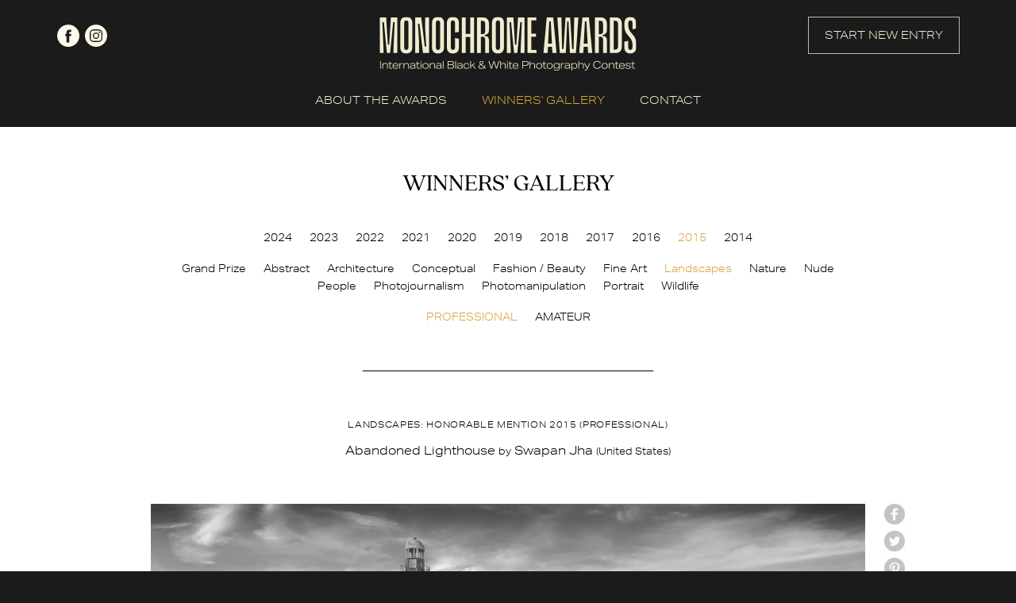

--- FILE ---
content_type: text/html; charset=UTF-8
request_url: https://monoawards.com/winners-gallery/monochrome-awards-2015/professional/landscapes/hm/1921
body_size: 4891
content:
<!DOCTYPE html PUBLIC "-//W3C//DTD XHTML 1.0 Transitional//EN"
    "http://www.w3.org/TR/xhtml1/DTD/xhtml1-transitional.dtd">
<html xmlns="http://www.w3.org/1999/xhtml" xml:lang="en" lang="en">
<head>
    <meta http-equiv="Content-Type" content="text/html; charset=utf-8"/>
    <meta name="language" content="en"/>
    <meta name="viewport" content="width=device-width, initial-scale=1.0">
    <link rel="apple-touch-icon" sizes="57x57" href="/apple-icon-57x57.png">
    <link rel="apple-touch-icon" sizes="60x60" href="/apple-icon-60x60.png">
    <link rel="apple-touch-icon" sizes="72x72" href="/apple-icon-72x72.png">
    <link rel="apple-touch-icon" sizes="76x76" href="/apple-icon-76x76.png">
    <link rel="apple-touch-icon" sizes="114x114" href="/apple-icon-114x114.png">
    <link rel="apple-touch-icon" sizes="120x120" href="/apple-icon-120x120.png">
    <link rel="apple-touch-icon" sizes="144x144" href="/apple-icon-144x144.png">
    <link rel="apple-touch-icon" sizes="152x152" href="/apple-icon-152x152.png">
    <link rel="apple-touch-icon" sizes="180x180" href="/apple-icon-180x180.png">
    <link rel="icon" type="image/png" sizes="192x192"  href="/android-icon-192x192.png">
    <link rel="icon" type="image/png" sizes="32x32" href="/favicon-32x32.png">
    <link rel="icon" type="image/png" sizes="96x96" href="/favicon-96x96.png">
    <link rel="icon" type="image/png" sizes="16x16" href="/favicon-16x16.png">
    <link rel="manifest" href="/manifest.json">
    <meta name="msapplication-TileColor" content="#ffffff">
    <meta name="msapplication-TileImage" content="/ms-icon-144x144.png">
    <meta name="theme-color" content="#ffffff">
    <link rel="stylesheet" type="text/css" href="/css2/main.css?v=1"/>
    <link rel="stylesheet" type="text/css" href="/css2/hamburger.css"/>
    <link rel="stylesheet" type="text/css" href="/webfonts/quincy-cf.css"/>
    <link rel="stylesheet" href="https://use.typekit.net/usb4khk.css">
        <link rel="stylesheet" type="text/css" href="/css/magnific-popup.css" />
<script type="text/javascript" src="/assets/c0ae2968/jquery.min.js"></script>
<script type="text/javascript" src="/assets/c0ae2968/jquery.yiiactiveform.js"></script>
<title>Monochrome Photography Awards - International Black and White Photography Contest - Show WinnersGallery</title>
                <meta property="og:image" content="https://monoawards.com/upload/images/1448553441gys_nabandonedlhc_swapanjha.jpg"/>            <meta property="og:title" content="Landscapes: Honorable Mention  - Swapan Jha (United States)"/>            <meta property="og:description" content="Sunset at the abandoned lighthouse in Cancun, Mexico. The boat made an interesting foreground for this lighthouse with an amazing sunset and clouds in the background."/>            <meta property="og:url" content="https://monoawards.com/winners-gallery/monochrome-awards-2015/professional/landscapes/hm/1921/"/>    <meta property="fb:app_id" content="1561056337469246"/>
    <script async src="https://www.googletagmanager.com/gtag/js?id=UA-116072187-1"></script>
    <script>
        window.dataLayer = window.dataLayer || [];
        function gtag() {
            dataLayer.push(arguments);
        }
        gtag('js', new Date());

        gtag('config', 'UA-116072187-1');
    </script>
    <!-- Facebook Pixel Code -->
    <script>
        !function(f,b,e,v,n,t,s)
        {if(f.fbq)return;n=f.fbq=function(){n.callMethod?
            n.callMethod.apply(n,arguments):n.queue.push(arguments)};
            if(!f._fbq)f._fbq=n;n.push=n;n.loaded=!0;n.version='2.0';
            n.queue=[];t=b.createElement(e);t.async=!0;
            t.src=v;s=b.getElementsByTagName(e)[0];
            s.parentNode.insertBefore(t,s)}(window,document,'script',
                'https://connect.facebook.net/en_US/fbevents.js');
        fbq('init', '1199123753808538');
        fbq('track', 'PageView');
    </script>
    <noscript>
        <img height="1" width="1"
             src="https://www.facebook.com/tr?id=1199123753808538&ev=PageView
&noscript=1"/>
    </noscript>
    <!-- End Facebook Pixel Code -->
</head>
<body class="gallery">
<script>
    window.fbAsyncInit = function() {
        FB.init({
            appId      : '1561056337469246',
            xfbml      : true,
            version    : 'v2.2'
        });
    };

    (function(d, s, id){
        var js, fjs = d.getElementsByTagName(s)[0];
        if (d.getElementById(id)) {return;}
        js = d.createElement(s); js.id = id;
        js.src = "//connect.facebook.net/en_US/sdk.js";
        fjs.parentNode.insertBefore(js, fjs);
    }(document, 'script', 'facebook-jssdk'));
</script>
<div id="top" class="container">
    <div class="header page">
        <div id="top-logo">
            <a href="/">
                <img src="/img2/logo.png" srcset="/img2/logo-retina.png 2x" alt="logo">
            </a>
        </div>
        <div class="social">
            <a href="https://www.facebook.com/monoawards/" class="facebook" target="_blank" rel="nofollow">facebook</a>
            <a href="https://www.instagram.com/monoawards/" class="instagram" target="_blank" rel="nofollow">instagram</a>
        </div>
        <div class="start-new-entry-button">
            <a href="/auth/login" class="button">START NEW ENTRY</a>
        </div>
    </div>
</div>
<div id="menu-wrapper" class="container">
    <div class="mobile-menu">
        <div class="hamburger hamburger--collapse">
        <span class="hamburger-box">
            <span class="hamburger-inner"></span>
        </span>
        </div>
    </div>
    <div id="menu" class="page">
        <ul class="main">
            <li><a href="/page/about-awards/" data-target="about-awards" >ABOUT THE AWARDS</a></li>
            <li class="submenu" data-parent="about-awards">
                <ul>
                    <li><a href="/page/about-awards/" class="desktop-only">ABOUT THE AWARDS</a></li>
                    <li><a  href="/page/how-to-enter/">HOW TO ENTER</a></li>
                    <li><a  href="/page/categories/">CATEGORIES & PRIZES</a></li>
                    <li><a  href="/page/entry-fees/">ENTRY FEES & DEADLINES</a></li>
                    <li><a  href="/page/jury/">JURY</a></li>
                    <li><a  href="/page/book/">BOOK</a></li>
                    <li><a  href="/page/faq/">FAQ</a></li>
                    <li><a  href="/page/terms-conditions/">TERMS & CONDITIONS</a></li>
                </ul>
            </li>
            <li class="winners-li"><a href="/winners-gallery" class="active">WINNERS' GALLERY</a></li>
            <li><a href="/contact" >CONTACT</a></li>
            <li class="start-new-entry-button"><a href="/auth/login" class="button">START NEW ENTRY</a></li>
            <li class="mobile-only">
                <div class="social">
                    <a href="https://www.facebook.com/monoawards/" class="facebook" target="_blank" rel="nofollow">facebook</a>
                    <a href="https://www.instagram.com/monoawards/" class="instagram" target="_blank" rel="nofollow">instagram</a>
                </div>
            </li>
        </ul>
        <div style="clear: both;"></div>
    </div>
</div>
<div id="gallery" class="container">
    <div class="page details-page">
        <div class="title quincycf-regular">WINNERS’ GALLERY</div>
<div style="width: 100%; float: left; text-align: center;">
    <ul id="contest-gallery-menu">
                            <li><a href="/winners-gallery/monochrome-awards-2024/grand-prize/">2024</a></li>
                    <li><a href="/winners-gallery/monochrome-awards-2023/grand-prize/">2023</a></li>
                    <li><a href="/winners-gallery/monochrome-awards-2022/grand-prize/">2022</a></li>
                    <li><a href="/winners-gallery/monochrome-awards-2021/grand-prize/">2021</a></li>
                    <li><a href="/winners-gallery/monochrome-awards-2020/grand-prize/">2020</a></li>
                    <li><a href="/winners-gallery/monochrome-awards-2019/grand-prize/">2019</a></li>
                    <li><a href="/winners-gallery/monochrome-awards-2018/grand-prize/">2018</a></li>
                    <li><a href="/winners-gallery/monochrome-awards-2017/grand-prize/">2017</a></li>
                    <li><a href="/winners-gallery/monochrome-awards-2016/grand-prize/">2016</a></li>
                    <li><a href="/winners-gallery/monochrome-awards-2015/grand-prize/" class="active">2015</a></li>
                    <li><a href="/winners-gallery/monochrome-awards-2014/grand-prize/">2014</a></li>
            </ul>
</div>
<div style="width: 100%; float: left; text-align: center;" class="gallery-sub-menu-top-margin">
    <ul id="category-gallery-menu">
        <li><a href="/winners-gallery/monochrome-awards-2015/grand-prize/">Grand Prize</a></li>
                                        <li><a href="/winners-gallery/monochrome-awards-2015/professional/abstract">Abstract</a></li>
                                <li><a href="/winners-gallery/monochrome-awards-2015/professional/architecture">Architecture</a></li>
                                <li><a href="/winners-gallery/monochrome-awards-2015/professional/conceptual">Conceptual</a></li>
                                <li><a href="/winners-gallery/monochrome-awards-2015/professional/fashion-beauty">Fashion / Beauty</a></li>
                                <li><a href="/winners-gallery/monochrome-awards-2015/professional/fine-art">Fine Art</a></li>
                                <li><a href="/winners-gallery/monochrome-awards-2015/professional/landscapes" class="active">Landscapes</a></li>
                                <li><a href="/winners-gallery/monochrome-awards-2015/professional/nature">Nature</a></li>
                                <li><a href="/winners-gallery/monochrome-awards-2015/professional/nude">Nude</a></li>
                                <li><a href="/winners-gallery/monochrome-awards-2015/professional/people">People</a></li>
                                <li><a href="/winners-gallery/monochrome-awards-2015/professional/photojournalism">Photojournalism</a></li>
                                <li><a href="/winners-gallery/monochrome-awards-2015/professional/photomanipulation">Photomanipulation</a></li>
                                <li><a href="/winners-gallery/monochrome-awards-2015/professional/portrait">Portrait</a></li>
                                <li><a href="/winners-gallery/monochrome-awards-2015/professional/wildlife">Wildlife</a></li>
            </ul>
</div>
<div style="width: 100%; float: left; text-align: center;" class="gallery-sub-menu-top-margin">
            <ul id="levels-gallery-menu">
            <li><a href="/winners-gallery/monochrome-awards-2015/professional/landscapes"class="active">PROFESSIONAL</a></li>
                            <li><a href="/winners-gallery/monochrome-awards-2015/amateur/landscapes">AMATEUR</a></li>
                    </ul>
        <div class="separator">
        <div class="border"></div>
    </div>
</div>        <div id="firstPhoto">
            <div class="item" style="margin: 0; padding: 0; width: 100%;">
                <div class="award-title">
                    Landscapes: Honorable Mention 2015 (professional)
                </div>
                <div class="entry-title">
                                        Abandoned Lighthouse <small>by</small> Swapan Jha <small>(United States)</small>                </div><br/>
                <div class="img-wrapper">
                    <img class="resized main-img" src="/upload/images/1448553441gys_nabandonedlhc_swapanjha.jpg" style="max-width: 100%; max-height: none;" alt="Abandoned Lighthouse" />
                    <div id="social-buttons">
    <a onclick="window.open(this.href, 'Facebook', 'toolbar=no, width=700, height=500');return false;" href="http://www.facebook.com/sharer.php?u=https://monoawards.com/winners-gallery/monochrome-awards-2015/professional/landscapes/hm/1921/" class="user-button facebook radius2">facebook</a>
    <a onclick="window.open(this.href, 'Twitter', 'toolbar=no, width=700, height=500');return false;" href="http://twitter.com/share?url=https%3A%2F%2Fmonoawards.com%2Fwinners-gallery%2Fmonochrome-awards-2015%2Fprofessional%2Flandscapes%2Fhm%2F1921%2F&text=Monochrome share" class="user-button twitter radius2">twitter</a>
    <a onclick="window.open(this.href, 'Pinterest', 'toolbar=no, width=700, height=500');return false;" href="http://pinterest.com/pin/create/button/?url=https%3A%2F%2Fmonoawards.com%2Fwinners-gallery%2Fmonochrome-awards-2015%2Fprofessional%2Flandscapes%2Fhm%2F1921%2F&media=&description=Monochrome share" class="user-button pinterest radius2">Pinterest</a>
    <a href="mailto:?Subject=Monochrome share&Body=I%20saw%20this%20and%20thought%20of%20you!%20 https%3A%2F%2Fmonoawards.com%2Fwinners-gallery%2Fmonochrome-awards-2015%2Fprofessional%2Flandscapes%2Fhm%2F1921%2F" class="user-button mail radius2">mail</a>
</div>                </div><br/>
                <div class="desc">
                                            <span class="section-title">ENTRY DESCRIPTION</span><br/>
                        Sunset at the abandoned lighthouse in Cancun, Mexico. The boat made an interesting foreground for this lighthouse with an amazing sunset and clouds in the background.<br/><br/>
                                                                <span class="section-title">AUTHOR</span><br/>
                        Swapan Jha is an avid photographer with a passion for capturing great moments on his camera. While growing up in Asia and then traveling extensively in Europe and North America, He has captured beautiful landscape, seascape and cityscape images. His work has been published on Yahoo Travel, San Francisco Chronicle (sfgate.com), Forbes.com, CNBC.com and other publications and websites. Several of his photos have been selected as "Photo of the week" or "Photo of the Day" by Yahoo Travel. Some of his Boston photos are available for sale (postcard, panorama magnet) at the "Revolutionary Boston" Museum store in Boston.<br/><br/>
                                        <a href="javascript:history.back(-1);" class="back">back to gallery</a>
                </div>
            </div>
        </div>
    </div>
</div>
<div id="zoom-image">
    <div class="zoom-top">
        <div class="zoom-close"><a href="#">Close</a></div>
    </div>
    <div id="zoom-main-container">
        <img alt="Abandoned Lighthouse" src="/upload/images/1448553441gys_nabandonedlhc_swapanjha.jpg" data-zoom-id="1" style="max-width: 100%; max-height: 100%; position: relative; top: 50%; transform: translateY(-50%);" />
    </div>

</div>
<script type="text/javascript">
    $(document).ready(function() {
        $('.images').magnificPopup({
            delegate: 'a',
            type: 'image',
            tLoading: 'Loading image #%curr%...',
            mainClass: 'mfp-img-mobile',
            gallery: {
                enabled: true,
                navigateByImgClick: true,
                preload: [0,1] // Will preload 0 - before current, and 1 after the current image
            },
            image: {
                tError: '<a href="%url%">The image #%curr%</a> could not be loaded.'
            }
        });
    });
</script><div class="container" id="footer">
    <div class="page">
        <div class="top-footer">
            <div id="footer-logo">
                <img src="/img2/logo-footer.png" srcset="/img2/logo-footer-retina.png 2x" alt="logo">
            </div>
            <div id="footer-menu">
                <ul>
                    <li><a href="/page/about-awards/">ABOUT THE AWARDS</a></li>
                    <li><a href="/page/how-to-enter/">HOW TO ENTER</a></li>
                    <li><a href="/page/categories/">CATEGORIES & PRIZES</a></li>
                    <li><a href="/page/entry-fees/">ENTRY FEES & DEADLINES</a></li>
                    <li><a href="/page/jury/">JURY</a></li>
                    <li><a href="/page/book/">BOOK</a></li>
                    <li><a href="/page/faq/">FAQ</a></li>
                    <li><a href="/page/terms-conditions/">TERMS & CONDITIONS</a></li>
                    <li><a href="/winners-gallery">WINNERS' GALLERY</a></li>
                    <li><a href="/contact">CONTACT</a></li>
                </ul>
            </div>
            <div class="mobile-footer-social mobile-only">
                <div class="social">
                    <a href="https://www.facebook.com/monoawards/" class="facebook" target="_blank" rel="nofollow">facebook</a>
                    <a href="https://www.instagram.com/monoawards/" class="instagram" target="_blank" rel="nofollow">instagram</a>
                </div>
                <div class="separator">
                    <div class="border"></div>
                </div>
            </div>
            <div class="newsletter">
                <h2 class="quincycf-regular">JOIN OUR MAILING LIST</h2>
            <span>
                Be up-to-date with call for entries,<br>
                deadlines and other news.
            </span>

                <form id="newsletter-form" action="/winners-gallery/monochrome-awards-2015/professional/landscapes/hm/1921" method="post">                <div style="width: 100%;">
                    <input placeholder="your e-mail..." class="radius3" name="Newsletter[email]" id="Newsletter_email" type="email" />                    <input class="hidden mail" type="text" name="Newsletter[mail]" value="" autocomplete="off">
                    <input class="hidden" type="text" name="Newsletter[name]" value="" autocomplete="off">
                    <input class="hidden" type="text" name="Newsletter[surname]" value="10"  autocomplete="off">
                    <input class="hidden" type="text" name="Newsletter[country]" value="2092"  autocomplete="off">
                    <input type="hidden" name="Newsletter[time]" value="1765679032">
                    <input class="radius3 google-font" type="submit" name="yt0" value="JOIN NOW" />                </div>
                <div class="errorMessage" id="Newsletter_email_em_" style="display:none"></div>                </form>            </div>
        </div>
        <div class="footer-bottom">
            <div class="separator desktop-only">
                <div class="border"></div>
            </div>
            <div class="social desktop-only">
                <a href="https://www.facebook.com/monoawards/" class="facebook" target="_blank" rel="nofollow">facebook</a>
                <a href="https://www.instagram.com/monoawards/" class="instagram" target="_blank" rel="nofollow">instagram</a>
            </div>
            <div class="copy">
                © 2014 - 2025 Monochrome Photography Awards
            </div>
        </div>
    </div>
</div>
<script type="text/javascript" src="/js2/menu.js"></script>
<script>(function (d, s, id) {
        var js, fjs = d.getElementsByTagName(s)[0];
        if (d.getElementById(id)) return;
        js = d.createElement(s);
        js.id = id;
        js.src = "//connect.facebook.net/en_GB/all.js#xfbml=1&appId=144839488925252";
        fjs.parentNode.insertBefore(js, fjs);
    }(document, 'script', 'facebook-jssdk'));</script>
<script type="text/javascript" src="/js/jquery.magnific-popup.js"></script>
<script type="text/javascript" src="/js/img-copy.js"></script>
<script type="text/javascript" src="/js/detailGalleryZoom.js"></script>
<script type="text/javascript" src="/js2/parallax.min.js"></script>
<script type="text/javascript" src="/js2/newsletter.js"></script>
<script type="text/javascript" src="/assets/b05c90f0/javascripts/flashMessages.js"></script>
<script type="text/javascript">
/*<![CDATA[*/
jQuery(function($) {
jQuery('#newsletter-form').yiiactiveform({'attributes':[{'id':'Newsletter_email','inputID':'Newsletter_email','errorID':'Newsletter_email_em_','model':'Newsletter','name':'email','enableAjaxValidation':true}]});
});
/*]]>*/
</script>
</body>
</html>


--- FILE ---
content_type: text/css
request_url: https://monoawards.com/css2/main.css?v=1
body_size: 5276
content:
body { background: #1b1b1b; font-family: aktiv-grotesk-extended, sans-serif; font-weight: 300; font-style: normal; font-size: 16px; color: #f2ebd1; margin: 0; padding: 0; }

.aktiv-grotesk-ex-regular { font-family: aktiv-grotesk-extended, sans-serif; font-weight: 400; font-style: normal; }
.quincycf-regular { font-family: QuincyCF-Regular, sans-serif; }
.container { width: 100%; float: left; margin: 0 auto; }
.page { width: 100%; max-width: 1137px; margin: 0 auto; padding: 0 5px; box-sizing: border-box; }
.content-page { max-width: 810px; text-align: center; }
.content-page-945 { max-width: 955px; text-align: center; }
.content-page-795 { max-width: 805px; text-align: center; }
.content-page-965 { max-width: 975px; text-align: center; }
.image-page { text-align: center; }
.button { height: 47px; line-height: 45px; box-sizing: border-box; border: 1px solid #bfbaa6; font-size: 14px; color: #f2ebd1; padding: 0 20px; display: block;text-decoration: none; }
.button:hover { color: #000000; background: #d7a63d; border: 1px solid #d7a63d; }
img { max-width: 100%; }

input, textarea {  border-radius: 0; -webkit-appearance: none; }

.info { width: 400px; max-width: 96%; position: fixed; top: 2%; right:0; left: 0; margin: auto; z-index: 400; }
.info .error, .info .success { padding: 15px; font-weight: bold; margin-bottom: 10px; }
.info .error { background: #ffb0b0; border: 1px solid #ff2323; color: #ff2323; }
.info .success { background: #88e493; border: 1px solid green; color: green; }
input.hidden { display: none !important; }
.errorMessage { color: #ff2323; font-size: 12px; display: inline-block; width: 100%; margin-top: 5px; }

#top-logo { width: 100%; float: left; text-align: center; }
#top .header { position: relative; margin-top: 20px; }
#top .header .social { position: absolute; top: 11px; left: 0; }
#top .header .social a { width: 28px; height: 28px; display: block; float: left; text-indent: -9999px; margin-right: 7px; }
#menu .social { word-spacing: 5px; }
#menu .social a { width: 28px; height: 28px; display: inline-block; text-indent: -9999px; }
#top .header .social a.facebook, #menu .social a.facebook { background: url('../img2/facebook.svg'); }
#top .header .social a.facebook:hover, #menu .social a.facebook:hover { background: url('../img2/facebook-active.svg'); }
#top .header .social a.instagram, #menu .social a.instagram { background: url('../img2/instagram.svg'); }
#top .header .social a.instagram:hover, #menu .social a.instagram:hover { background: url('../img2/instagram-active.svg'); }
/*#top .header .social a:hover, #menu .social a:hover { background-position: 0 -28px; }*/
#top .header .start-new-entry-button { position: absolute; top: 1px; right: 0; }

#menu-wrapper { position: relative; }
#menu ul.main { padding: 0 0 25px 0; margin: 28px 0 50px; list-style: none; font-size: 14px; word-spacing: 40px; text-align: center; width: 100%; float: left; border-bottom: 1px solid #f2ebd1; }
body.gallery #menu ul.main { margin-bottom: 0; border-bottom: none; }
#menu li { margin: 0; padding: 0; display: inline; word-spacing: normal; }
#menu li a { text-decoration: none; color: #f2ebd1; }
#menu li a:hover, #menu li a.active { color: #d7a63d; }
#menu li.submenu { display: none; }

#menu li.submenu.active { display: block; position: absolute; top: 120px; left: 0; right: 0; width: 100%; background: #1b1b1b; z-index: 999; }
body.gallery #menu li.submenu.active { top: 70px; }
#menu li.submenu.active ul { list-style: none; font-size: 14px; word-spacing: 40px; text-align: center; width: 100%; float: left; margin: 0 0 35px 0; padding: 0; }
#menu li.submenu.active li { width: 100%; float: left; text-align: center; margin: 0 0 17px 0; padding: 0; }

#menu ul.main.no-margin { margin-bottom: 0; border-bottom: none; }
#menu ul.main.no-margin li.submenu.active { top: 70px; }

.mobile-menu { width: 100%; float: left; text-align: center; display: none; }
.mobile-menu .hamburger { display: inline-block; }

#menu .start-new-entry-button { display: none; }

#slider { height: 492px; position: relative; }
#slider .popup-wrapper { position: absolute; width: 100%; height: 100%; display: flex; align-items: center; color: #ffffff; box-sizing: border-box; padding: 0 5px; }
#slider .popup-wrapper .popup { flex: 1; text-align: center; color: #010101; }
#slider .popup-wrapper .popup .content { max-width: 100%; display: inline-block; margin: 0 auto; background: #fffae8; padding: 80px 100px 60px; line-height: 43px; position: relative; box-sizing: border-box; z-index: 50; }
#slider .popup-wrapper .popup .content a { color: #010101; text-decoration: none; }
#slider .popup-wrapper .popup .content a:hover { color: #d7a63d; }
#slider .popup-wrapper .popup div.text { font-size: 30px; text-transform: uppercase; }
#slider a.close { position: absolute; top: 15px; right: 14px; background: url('../img2/close.png'); width: 20px; height: 20px; display: block; text-indent: -9999px; }

#register-login-wrapper { background: #d7a63d; border-bottom: 1px solid #b18a36; }
#register-login-wrapper .item { width: 50%; float: left; box-sizing: border-box; text-align: center; color: #010101; padding: 50px 5px; }
#register-login-wrapper .item span.line1 { font-size: 30px; }
#register-login-wrapper .item span.line2 { font-size: 30px; }
#register-login-wrapper .item a.button { display: inline-block; color: #000000; border: 1px solid #8c6e2f; margin-top: 27px; }
#register-login-wrapper .item a.button:hover { color: #ffffff; background: #1b1b1b; border: 1px solid #1b1b1b; }

#register-login-wrapper .separator { width: 100%; float: left; margin-top: 30px; text-align: center; margin-bottom: 20px; display: none; }
#register-login-wrapper .separator .border { width: 100%; max-width: 100px; height: 1px; background: #000000; display: inline-block; }

.content-page { line-height: 30px; font-size: 18px; }
.content-page h1, .content-page h2, #contact-page h1, #gallery h1, #gallery div.title { line-height: 43px; font-size: 30px; text-transform: uppercase; font-weight: 400; margin-top: 50px; margin-bottom: 70px; width: 100%; float: left; padding: 0; }
.content-page h1 span.color { color: #d7a63d; }
.content-page .separator { width: 100%; float: left; margin-top: 70px; text-align: center; margin-bottom: 20px; }
.content-page .separator .border { width: 100%; max-width: 366px; height: 1px; background: #f2ebd1; display: inline-block; }
.content-page a.about-prizes { font-size: 14px; text-transform: uppercase; color: inherit; text-decoration: none; }
.content-page a.about-prizes:hover { color: #d7a63d; }

#winner { background: #2d2d2d; }
#winner .image-wrapper { display: inline-block; padding-bottom: 40px; border-bottom: 1px solid #fffae8; }
#winner .image-wrapper img { max-width: 800px; max-height: 800px; width: auto; height: auto; }
#winner h2 { margin: 60px 0; }

#image-title { padding-top: 30px; margin-bottom: 40px; font-size: 14px; }
#image-title .name { font-size: 22px; display: inline-block; margin-bottom: 20px; }

#about-us { padding-bottom: 60px; }
#about-us h2 { margin: 70px 0 60px 0; }

#winner-example { height: 390px; position: relative; }
#winner-example .author { position: absolute; bottom: 10px; right: 40px; font-size: 12px; }

#footer { padding: 60px 0 34px 0; background: #2d2d2d; }
#footer .top-footer { display: flex; align-items: flex-start; }
#footer-logo { width: 290px; flex: 0 0 290px; }
#footer-menu { flex: 1; overflow: hidden; text-align: center; }
#footer-menu ul { margin: 0; padding: 0; list-style: none; display: inline-block; text-align: left; }
#footer-menu ul li { width: 100%; }
#footer-menu ul li a { color: inherit; text-decoration: none; font-size: 12px; line-height: 24px; }
#footer-menu ul li a:hover { color: #d7a63d; }
#footer .newsletter { width: 460px; flex: 0 0 460px; }
#footer .newsletter h2 { font-size: 30px; text-transform: uppercase; font-weight: 400; margin-top: -5px; margin-bottom: 15px; width: 100%; float: left; padding: 0; }
#footer .newsletter span { font-size: 14px; line-height: 24px; }
#footer .newsletter form { width: 100%; float: left; margin: 30px 0; }
#footer .newsletter form input[type=email] { width: 317px; height: 47px; background: none; border: 1px solid #969284; float: left; box-sizing: border-box; font-size: 14px; color: #f2ebd1; font-family: aktiv-grotesk-extended, sans-serif; padding-left: 15px; padding-right: 15px; }
#footer .newsletter form input[type=submit] { width: 141px; height: 47px; background: none; border: 1px solid #969284; float: left; box-sizing: border-box; font-size: 14px; color: #f2ebd1; font-family: aktiv-grotesk-extended, sans-serif; text-align: center; border-left: none; }
#footer .newsletter form input[type=submit]:hover { color: #000000; background: #d7a63d; border-color: #d7a63d; cursor: pointer; }
#footer .separator { width: 100%; float: left; margin-top: 60px; text-align: center; margin-bottom: 30px; }
#footer .separator .border { width: 100%; height: 1px; background: #f2ebd1; display: inline-block; }
#footer .social { float: left; }
#footer .social a { width: 28px; height: 28px; display: block; float: left; text-indent: -9999px; margin-right: 7px; }
#footer .social a.facebook { background: url('../img2/facebook.svg'); }
#footer .social a.facebook:hover { background: url('../img2/facebook-active.svg'); }
#footer .social a.instagram { background: url('../img2/instagram.svg'); }
#footer .social a.instagram:hover { background: url('../img2/instagram-active.svg'); }
#footer .copy { float: right; font-size: 12px; }

.scroller { min-width: 320px; position: relative; width: 100%; height: 492px; margin: 0 auto; float: left; }
.scroller .innerScrollArea { overflow: hidden; position: absolute; left: 0; right: 0; top: 0; bottom: 0; }
.scroller ul { padding: 0; margin: 0; position: relative; }
.scroller li { padding: 0; margin: 0; list-style-type: none; position: absolute; }

#info-page-banner { background: #d7a63d; padding: 45px 0 35px 0; text-align: center; }
#info-page-banner span { font-size: 30px; color: #010101; line-height: 43px; }
#info-page-banner a.button { color: #000000; border-color: #000000; display: inline-block; }
#info-page-banner a.button:hover { color: #ffffff; background: #1b1b1b; border: 1px solid #1b1b1b; }

#page-top-banner { height: 339px; position: relative; }
#page-top-banner .author { position: absolute; bottom: 10px; right: 40px; font-size: 12px; color: #1b1b1b; }
#page-top-banner .author.white { color: #f1ebcf; }

#info-page-content { line-height: 30px; font-size: 18px; text-align: center; padding-bottom: 90px; }
#info-page-content h1 { font-size: 30px; font-weight: 400; margin-top: 64px; margin-bottom: 50px; }
#info-page-content h2 { font-size: 18px; font-weight: 300; color: #d7a63d; margin: 65px 0 40px; }
#info-page-content h2.margin-40-40 { font-size: 18px; font-weight: 300; color: #d7a63d; margin: 40px 0 40px; }
#info-page-content h2.quincycf-regular { font-size: 30px; font-weight: 400; margin-top: 64px; margin-bottom: 50px; color: inherit; }
#info-page-content h2.no-color { color: #f2ebd1; }
#info-page-content .item { width: 100%; float: left; }
#info-page-content a { color: inherit; font-size: 14px; text-decoration: none; }
#info-page-content a.standard { color: #d7a63d; font-size: inherit; text-decoration: none; }
#info-page-content a:hover { text-decoration: underline; }
#info-page-content img { margin-top: 48px; margin-bottom: 30px; max-width: 100%; }
#info-page-content span.color { color: #d7a63d; }
#info-page-content .example-winner { width: 100%; position: relative; float: left; margin-top: 80px; }
#info-page-content .example-winner img { max-width: 100%; display: inline-block; margin: 0; }
#info-page-content .example-winner .author { position: absolute; bottom: 10px; right: 40px; font-size: 12px; color: #1b1b1b; }
#info-page-content .example-winner .author.white { color: #f1ebcf; }
#info-page-content .juror-listing { width: 100%; text-align: center; word-spacing: 60px; float: left; margin-top: 50px; }
#info-page-content .juror-listing .juror { width: 270px; display: inline-block; word-spacing: normal; vertical-align: top; }
#info-page-content .juror-listing .juror img { width: 270px; }
#info-page-content .juror-listing .juror .name { font-size: 18px; color: #d7a63d; text-transform: uppercase; }
#info-page-content .juror-listing .juror .url a { font-size: 18px; }
#info-page-content .awards-listing { word-spacing: 30px; }
#info-page-content .awards-listing a { display: inline-block; }
#info-page-content .faq-list { float: left; overflow: hidden; width: 100%; display: block; position: relative; }
#info-page-content .faq-list .faq-item { float: left; width: 100%; display: block; }
#info-page-content .faq-list .faq-item h2 { margin: 30px 0 0 0; cursor: pointer; }
#info-page-content .faq-list .faq-item .content { float: left; width: 100%; display: none; }

#contact-page { margin-bottom: 70px; }
#contact-page form { width: 100%; padding: 0; margin: 0 0 40px 0; float: left; text-align: center; }
#contact-page form .row { width: 100%; float: left; margin-bottom: 20px; }
#contact-page form .input-holder { width: 100%; float: left; }
#contact-page form input[type=text] { box-sizing: border-box; height: 47px; background: #1b1b1b; border: 1px solid #8e8a7c; width: 100%; float: left; font-size: 14px; color: #f2ebd1; font-family: aktiv-grotesk-extended, sans-serif; font-weight: 300; font-style: normal; padding-left: 15px; padding-right: 15px; }
#contact-page form textarea { box-sizing: border-box; height: 315px; background: #1b1b1b; border: 1px solid #8e8a7c; width: 100%; float: left; font-size: 14px; color: #f2ebd1; font-family: aktiv-grotesk-extended, sans-serif; font-weight: 300; font-style: normal; padding: 10px 15px; }
#contact-page form input::placeholder, #contact-page form textarea::placeholder{ color: #f2ebd1; opacity: 1; }
#contact-page form input:-ms-input-placeholder, #contact-page form textarea:-ms-input-placeholder { color: #f2ebd1; }
#contact-page form input::-ms-input-placeholder, #contact-page form textarea::-ms-input-placeholder { color: #f2ebd1; }
#contact-page form input[type=submit] { display: inline-block; background: #d7a63d; color: #000000; border: none; cursor: pointer; margin-bottom: 20px; margin-top: 30px; font-family: aktiv-grotesk-extended, sans-serif; }
#contact-page form input[type=submit]:hover { background: #1b1b1b; border: 1px solid #8e8a7c; color: #f2ebd1; }
#contact-page form span.info-required { font-size: 12px; color: #f2ebd1; }
#contact-page .content { font-size: 18px; line-height: 30px; }
#contact-page .content a { color: inherit; text-decoration: none; }
#contact-page .content a:hover { text-decoration: underline; }
#contact-page .content a.img-link:hover { text-decoration: none; }
#contact-page .content span.title { color: #d7a63d; text-transform: uppercase; letter-spacing: 3px; }
#contact-page .content .separator { width: 100%; float: left; margin-top: 70px; text-align: center; margin-bottom: 70px; }
#contact-page .content .separator .border { width: 100%; max-width: 366px; height: 1px; background: #f2ebd1; display: inline-block; }

#gallery { background: #ffffff; text-align: center; padding-bottom: 70px; }
#gallery h1, #gallery div.title { color: #000000; }
#gallery div.title { width: 100%; text-align: center; margin-bottom: 35px; }

#contest-gallery-menu, #category-gallery-menu, #levels-gallery-menu { list-style: none; display: inline-block; line-height: 22px; font-size: 13px; color: #000000; width: 100%; max-width: 880px; text-align: center; margin: 0 0 7px 0; padding: 0; word-spacing: 18px; }
#contest-gallery-menu li, #category-gallery-menu li, #levels-gallery-menu li { display: inline; word-spacing: normal; }
#contest-gallery-menu li a, #category-gallery-menu li a, #levels-gallery-menu li a { text-decoration: none; color: inherit; }
#contest-gallery-menu li a.active, #contest-gallery-menu li a:hover, #category-gallery-menu li a.active, #category-gallery-menu li a:hover, #levels-gallery-menu li a.active, #levels-gallery-menu li a:hover { color: #d7a63d; }
#gallery .separator { width: 100%; float: left; margin-top: 50px; text-align: center; margin-bottom: 0; }
#gallery .separator .border { width: 100%; max-width: 366px; height: 1px; background: #000000; display: inline-block; }
#gallery .grand-prize-listing { width: 100%; float: left; }
#gallery .grand-prize-listing .item { width: 50%; float: left; padding: 0 10px; box-sizing: border-box; color: #000000; }
#gallery .grand-prize-listing .item .typeHeader { width: 100%; float: left; text-align: center; font-size: 11px; line-height: 33px; letter-spacing: 0.06em; }
#gallery .grand-prize-listing .item .title { width: 100%; float: left; text-align: center; font-size: 12px; line-height: 33px; margin: 0 0 30px 0; padding: 0; }
#gallery .grand-prize-listing .item .title small { font-size: 10px; }
#gallery .grand-prize-listing .item img { width: 100%; max-width: 450px; }
#gallery .grand-prize-listing .item a.details { text-decoration: none; color: #d7a63d; margin-top: 30px; display: inline-block; font-size: 11px; }
#gallery .grand-prize-listing .item a.details:hover { text-decoration: underline; }

#gallery .details-page { color: #000000; }
#gallery .details-page .award-title { width: 100%; float: left; text-align: center; font-size: 11px; line-height: 33px; letter-spacing: 0.06em; text-transform: uppercase; margin-top: 50px; }
#gallery .details-page .entry-title { width: 100%; float: left; text-align: center; font-size: 15px; line-height: 33px; margin-bottom: 50px; }
#gallery .details-page .entry-title small { font-size: 12px; }
#gallery .details-page .img-wrapper { position: relative; display: inline-block; }
#gallery .details-page .img-wrapper img { max-width: 100%; }
#gallery .details-page #social-buttons { position: absolute; width: 26px; right: -50px; top: 0; }
#gallery .details-page #social-buttons a { width: 26px; height: 26px; display: block; text-indent: -9999px; margin-bottom: 8px; }
#gallery .details-page #social-buttons a.facebook { background: url('../img2/share-fb.png'); }
#gallery .details-page #social-buttons a.twitter { background: url('../img2/share-tw.png'); }
#gallery .details-page #social-buttons a.google { background: url('../img2/share-go.png'); }
#gallery .details-page #social-buttons a.pinterest { background: url('../img2/share-pr.png'); }
#gallery .details-page #social-buttons a.mail { background: url('../img2/share-mail.png'); }
#gallery .details-page #social-buttons a:hover { background-position: 0 -26px; }
#gallery .details-page .desc { text-align: left; width: 100%; float: left; font-size: 14px; line-height: 20px; }
#gallery .details-page .desc span.section-title { width: 100%; float: left; margin-top: 50px; margin-bottom: 25px; font-size: 11px; line-height: 33px; letter-spacing: 0.06em; text-transform: uppercase; font-weight: normal; }
#gallery .details-page a.back { float: left; margin-top: 50px; margin-bottom: 50px; font-size: 11px; line-height: 33px; letter-spacing: 0.06em; text-transform: uppercase; font-weight: normal; color: #d7a63d; text-decoration: none; }

#gallery .category-gallery-listing { width: 100%; float: left; }
#gallery .category-gallery-listing .item { width: 50%; float: left; padding: 0 10px; box-sizing: border-box; color: #000000; margin-bottom: 50px; }
#gallery .category-gallery-listing .item.first { width: 100%; padding: 0; }
#gallery .category-gallery-listing .item .typeHeader { width: 100%; float: left; text-align: center; font-size: 11px; line-height: 33px; letter-spacing: 0.06em; }
#gallery .category-gallery-listing .item .title { width: 100%; float: left; text-align: center; font-size: 12px; line-height: 33px; margin: 0 0 50px 0; padding: 0; }
#gallery .category-gallery-listing .item .title small { font-size: 10px; }
#gallery .category-gallery-listing .item img { max-width: 450px; max-height: 525px; }
#gallery .category-gallery-listing .item.first img { max-width: 600px; max-height: 750px; }
#gallery .category-gallery-listing .item a.details { text-decoration: none; color: #d7a63d; margin-top: 30px; display: inline-block; font-size: 11px; }
#gallery .category-gallery-listing .item a.details:hover { text-decoration: underline; }
#gallery .honor-listing { width: 100%; float: left; word-spacing: 35px; text-align: center; text-align-last: center; color: #000000; }
#gallery .honor-listing .header { word-spacing: normal; }
#gallery .honor-listing .main { font-size: 30px; text-transform: uppercase; margin-bottom: 20px; display: inline-block; }
#gallery .honor-listing .sub { font-size: 11px; text-transform: uppercase; margin-bottom: 50px; display: inline-block; }
#gallery .honor-listing .item { width: 195px; display: inline-block; word-spacing: normal; vertical-align: bottom; font-size: 11px; margin-bottom: 50px; }
#gallery .honor-listing .item .award-title { text-transform: uppercase; letter-spacing: 1px; margin: 20px 0 10px; display: inline-block; }
#gallery .honor-listing .item .author { line-height: 30px; font-size: 12px; display: inline-block; white-space: nowrap; overflow: hidden; text-overflow: ellipsis; width: 195px; }
#gallery .honor-listing .item .title { font-size: 12px; display: inline-block; margin-bottom: 18px; white-space: nowrap; overflow: hidden; text-overflow: ellipsis; width: 195px; }
#gallery .honor-listing .item a { color: #d7a63d; text-decoration: none; }
#gallery .honor-listing .item a:hover { text-decoration: underline; }

#login-page .page { text-align: center; }
#login-page .left, #login-page .right { vertical-align: top; display: inline-block; width: 510px; max-width: 49%; box-sizing: border-box; padding: 0 15px; margin-bottom: 80px; }
#login-page h2 { line-height: 43px; font-size: 30px; text-transform: uppercase; font-weight: 400; margin-top: 50px; margin-bottom: 60px; width: 100%; float: left; padding: 0; }
#login-page form input[type=text], #login-page form input[type=password] { width: 386px; max-width: 100%; height: 47px; background: none; border: 1px solid #969284; display: inline-block; box-sizing: border-box; font-size: 14px; color: #f2ebd1; font-family: aktiv-grotesk-extended, sans-serif; padding-left: 15px; padding-right: 15px; }
#login-page form .row { width: 100%; float: left; margin-bottom: 18px; }
#login-page form input::placeholder { color: #f2ebd1; opacity: 1; }
#login-page form input[type=submit] { display: inline-block; background: #d7a63d; color: #000000; border: none; cursor: pointer; margin-bottom: 20px; margin-top: 10px; font-family: aktiv-grotesk-extended, sans-serif; }
#login-page form input[type=submit]:hover { background: #1b1b1b; border: 1px solid #8e8a7c; color: #f2ebd1; }
#login-page form .description { font-size: 12px; line-height: 17px; display: inline-block; width: 100%; max-width: 390px; }
#login-page form .description a { color: inherit; text-decoration: none; }
#login-page form .description a:hover { text-decoration: underline; }
#login-page a.back-to-homepage { color: inherit; text-decoration: none; }
#login-page a.back-to-homepage:hover { color: #d7a63d; }

.mobile-only { display: none !important; }
.gallery-sub-menu-top-margin { margin-top: 10px; }


img.main-img { cursor: zoom-in; }

#zoom-image { position: fixed; top: 0; left: 0; width: 100%; height: 100vh; z-index: 999; background: #ffffff; overflow: hidden; display: none; }
#zoom-image .table { width: 100%; height: 100vh; display: table; }
#zoom-image .table .content { width: 100%; display: table-row; background: green; }
#zoom-image .table .content img { max-width: 100%; max-height: 100%; }
#zoom-image .table .bottom { width: 100%; height: 77px; display: table-row; background: yellow; }
#zoom-image .zoom-top { width: 100%; float: left; height: 77px; display: block; padding: 0 25px; box-sizing: border-box; position: fixed; }
#zoom-image .zoom-top .zoom-close { float: right; line-height: 77px; }
#zoom-image .zoom-top .zoom-close a { text-indent: -9999px; width: 32px; height: 32px; background: url('../img2/zoom-close-button.png') no-repeat center center; display: inline-block; margin-top: 21px; margin-left: 40px; }
#zoom-image .zoom-top .zoom-count { float: right; line-height: 77px; font-size: 18px; }
#zoom-image .zoom-left { position: fixed; left: 0; top: 0; width: 80px; height: 100%; }
#zoom-image .zoom-right { position: fixed; right: 0; top: 0; width: 80px; height: 100%; }
#zoom-image .zoom-bottom { width: 100%; position: absolute; left: 0; bottom: 0; text-align: center; font-size: 16px; padding-bottom: 25px; }
#zoom-main-container { width: 100%; height: 100%; padding: 50px 180px 50px; box-sizing: border-box; text-align: center; }

@media screen and (max-width: 1137px) {
    #top .header .social { left: 5px; }
    #top .header .start-new-entry-button { right: 5px; }
    #winner-example .author { right: 10px; }
}

@media screen and (max-width: 1050px) {
    #footer .top-footer { display: block; text-align: center; }
    #footer-logo { width: 100%; float: left; flex: auto; }
    #footer-menu { width: 100%; float: left; flex: auto; margin-top: 50px; }
    #footer .newsletter { width: 100%; float: left; flex: auto; margin-top: 50px; }
    #footer .newsletter span { width: 100%; float: left; }
    #footer .newsletter form { width: auto; display: inline-block; float: none; }
}

@media screen and (max-width: 1000px) {
    img.main-img { cursor: auto; }
}

@media screen and (max-width: 970px) {
    #gallery .category-gallery-listing .item img { max-width: 370px; max-height: 450px; }
}

@media screen and (max-width: 950px) {
    .gallery-sub-menu-top-margin { margin-top: 0; }
    #page-top-banner { height: 170px; }
    .scroller { height: 343px; }
    #slider { height: 343px; position: relative; }
    #menu li { display: inline-block; }
    #top .header .social { display: none; }
    #top .header .start-new-entry-button { display: none; }
    #menu ul.main { margin-top: 0; margin-bottom: 20px; border: none; float: left; display: none; }
    #menu ul.main li { width: 100%; line-height: 24px; }
    .mobile-menu { display: block; margin-top: 10px; margin-bottom: 15px; }

    #menu li.submenu { display: block; position: absolute; top: 120px; left: 0; right: 0; width: 100%; background: #1b1b1b; z-index: 999; }
    #menu li.submenu ul { list-style: none; font-size: 14px; word-spacing: 40px; text-align: center; width: 100%; float: left; margin: 0 0 35px 0; padding: 0; }
    #menu li.submenu li { width: 100%; float: left; text-align: center; margin: 0 0 17px 0; padding: 0; }

    #menu ul.main.no-margin li.submenu { top: 70px; }


    body.gallery #menu li.submenu.active, #menu li.submenu.active, #menu li.submenu, #menu ul.main.no-margin li.submenu.active, #menu ul.main.no-margin li.submenu { margin: 20px 0; float: left; display: block; position: relative; top: auto; left: auto; right: auto; }
    #menu li.submenu.active ul, #menu li.submenu ul { margin: 0; }
    #menu li.submenu.active ul li, #menu li.submenu ul li { margin: 0 0 7px; }

    #menu .start-new-entry-button { float: left; width: 100%; text-align: center; }
    #menu .start-new-entry-button a { display: inline-block; margin-bottom: 20px; }
    #menu.active .start-new-entry-button { display: block; }

    #gallery .details-page #social-buttons { position: relative; width: 100%; right: auto; top: auto; display: inline-block; margin-top: 25px; word-spacing: 10px; }
    #gallery .details-page #social-buttons a { display: inline-block; text-indent: -9999px; margin-bottom: 8px; }

    #register-login-wrapper .item { width: 100%; padding-bottom: 20px; padding-top: 20px; }
    #register-login-wrapper .item span.line1 { font-size: 22px; }
    #register-login-wrapper .item span.line2 { font-size: 22px; }
    #register-login-wrapper .separator { display: block; margin-top: 0; margin-bottom: 0; }
    #slider a.close { top: 20px; left: 50%; width: 15px; height: 15px; background-position: center center; background-size: 15px 15px; }
    #slider .popup-wrapper { padding: 0 45px; }
    #slider .popup-wrapper .popup .content { padding-top: 60px; padding-bottom: 30px; padding-left: 80px; padding-right: 80px; }
    #slider .popup-wrapper .popup .content a { font-size: 12px; }
    #register-login-wrapper .item a.button { margin-top: 12px; font-size: 12px; }
    .content-page { font-size: 14px; line-height: 22px; }
    #contact-page .content { font-size: 14px; line-height: 22px; }
    .page { padding: 0 20px; }
    .content-page .separator { margin-top: 30px; margin-bottom: 0; }
    .content-page .separator .border { max-width: 100px; }
    #gallery .separator { margin-top: 30px; margin-bottom: 0; }
    #gallery .separator .border { max-width: 200px; }
    .content-page a.about-prizes { font-size: 12px; }
    #winner h2 { margin: 30px 0; }
    #image-title .name { font-size: 18px; }
    #image-title { font-size: 12px; padding-top: 20px; margin-bottom: 30px; }
    #about-us h2 { margin: 40px 0 20px 0; }
    #footer-menu ul { text-align: center; }
    .desktop-only { display: none !important; }
    .mobile-only { display: block !important; }
    #footer .mobile-only .social { margin-top: 30px; }
    #footer .mobile-only .separator { margin-top: 10px; margin-bottom: 0; }
    #info-page-banner span { font-size: 22px; line-height: 30px; }
    #info-page-banner a.button { margin-top: 12px; font-size: 12px; }
    .content-page h1, .content-page h2 { font-size: 22px; line-height: 30px; margin: 40px 0 20px 0; }
    #gallery .honor-listing .main { font-size: 22px; line-height: 30px; margin: 10px 0 20px 0; }
    #login-page h2 { font-size: 22px; line-height: 30px; margin: 20px 0 20px 0; }
    .content-page h1, .content-page h2, #contact-page h1, #gallery h1, #gallery div.title { font-size: 22px; line-height: 30px; margin: 40px 0 20px 0; }
    #info-page-content h1 { font-size: 22px; line-height: 30px; margin: 40px 0 20px 0; }
    #info-page-content h2.quincycf-regular { font-size: 22px; line-height: 30px; margin: 40px 0 20px 0; }
    #info-page-content .example-winner { margin-top: 40px; }
    #info-page-content { padding-bottom: 40px; }
    #info-page-content h2.margin-40-40 { font-size: 14px; margin: 20px 0 20px 0; line-height: 22px; }
    #info-page-content h2 { font-size: 14px; line-height: 22px; margin: 40px 0 20px 0; }
    #info-page-content .juror-listing { margin-top: 0; }
    #info-page-content img { margin-top: 40px; margin-bottom: 15px; }
    #info-page-content .juror-listing .juror .name { font-size: 14px; }
    #info-page-content { font-size: 14px; line-height: 22px; }
    #info-page-content .juror-listing .juror .url a { font-size: 14px; }
    #contact-page form input[type=text] { font-size: 12px; height: 38px; }
    #login-page form input[type=text], #login-page form input[type=password] { font-size: 12px; height: 38px; }
    #contact-page form textarea { font-size: 12px; height: 200px; }
    #contact-page form input[type=submit] {  font-size: 12px; height: 38px; line-height: 38px; margin-top: 10px; }
    #login-page form input[type=submit] {  font-size: 12px; height: 38px; line-height: 38px; margin-top: 10px; margin-bottom: 0; }
    #contact-page form { margin-bottom: 20px; }
    #contact-page .content span.title { letter-spacing: 2px; }
    #contact-page .content .separator { margin-top: 30px; margin-bottom: 30px; }
    #contact-page .content .separator .border { max-width: 100px; }
    #menu .start-new-entry-button { display: inline-block; margin-top: 20px; }
    #menu .start-new-entry-button a { font-size: 12px; }
    #menu .start-new-entry-button a:hover { color: #000000; }
    #login-page .left, #login-page .right { margin-bottom: 10px; }
    #gallery .grand-prize-listing .item a.details { margin-top: 15px; }
    #gallery .category-gallery-listing .item a.details { margin-top: 15px; }
    #gallery .honor-listing .item .award-title { letter-spacing: normal; }
    #gallery .honor-listing .item .title { margin-bottom: 7px; }
    li.winners-li { margin-bottom: 20px !important; }
}

@media screen and (max-width: 900px) {
    #winner .image-wrapper img { max-width: 700px; max-height: 700px; }
}

@media screen and (max-width: 830px) {
    #gallery .category-gallery-listing .item img { max-width: 300px; max-height: 400px; }
}

@media screen and (max-width: 770px) {
    #winner .image-wrapper img { max-width: 550px; max-height: 550px; }
}

@media screen and (max-width: 750px) {
    #login-page .left, #login-page .right { max-width: 100%; }
}

@media screen and (max-width: 730px) {
    #slider .popup-wrapper .popup .content { padding-left: 50px; padding-right: 50px; }
}

@media screen and (max-width: 700px) {
    #gallery .category-gallery-listing .item img { width: 100%; max-width: 450px; max-height: 525px; }
    #gallery .grand-prize-listing .item { width: 100%; float: left; padding: 0 0; margin-top: 30px; }
    #gallery .category-gallery-listing .item { width: 100%; float: left; padding: 0 0; }
    #gallery .grand-prize-listing .item .typeHeader { letter-spacing: 0.03em; line-height: 24px; }
    #gallery .category-gallery-listing .item .typeHeader { letter-spacing: 0.03em; line-height: 24px; }
    #gallery .grand-prize-listing .item .title { line-height: 24px; margin-bottom: 20px; }
    #gallery .category-gallery-listing .item .title { line-height: 24px; margin-bottom: 20px; }
    #contest-gallery-menu li a, #category-gallery-menu li a, #levels-gallery-menu li a { font-size: 12px; line-height: 20px; }
    #gallery .details-page .award-title { letter-spacing: 0.03em; line-height: 24px; }
    #gallery .details-page .entry-title { margin-bottom: 20px; font-size: 13px; }
    #gallery .details-page .entry-title { font-size: 13px; }
    #gallery .details-page .desc { font-size: 12px; line-height: 18px; text-align: center; }
    #gallery .details-page .desc span.section-title { font-size: 10px; text-align: center; margin: 25px 0 15px 0; }
    #gallery .details-page a.back { font-size: 10px; float: none; display: inline-block; margin: 15px 0 0 0; }
}

@media screen and (max-width: 620px) {
    #winner .image-wrapper img { max-width: 400px; max-height: 400px; }
}

@media screen and (max-width: 600px) {
    #slider .popup-wrapper .popup div.text { font-size: 22px; line-height: 26px; padding-bottom: 10px; }
    #footer .newsletter h2 { font-size: 22px; line-height: 30px; }
    #footer .newsletter form input[type=email] { width: 180px; font-size: 12px; height: 38px; }
    #footer .newsletter form input[type=submit] { font-size: 12px; height: 38px; width: 100px; }
    #footer .copy { float: left; width: 100%; text-align: center; margin-top: 20px; }
}

@media screen and (max-width: 520px) {
    #slider .popup-wrapper .popup .content { padding-left: 30px; padding-right: 30px; }
    /*#footer .newsletter form input[type=email] { width: 100%; max-width: 317px; height: 47px; float: none; display: inline-block; }*/
    /*#footer .newsletter form input[type=submit] {  width: 100%; max-width: 141px; border-left: 1px solid #969284; display: inline-block; margin-top: 20px; float: none; }*/
    #footer .separator .border { width: 100px; }
    #footer .social { width: 100%; text-align: center; word-spacing: 7px; margin-top: -20px; margin-bottom: 30px; }
    #footer .social a { display: inline-block; float: none; margin: 0; }
}

@media screen and (max-width: 460px) {
    #winner .image-wrapper img { max-width: 100%; max-height: 400px; }
}

--- FILE ---
content_type: application/javascript
request_url: https://monoawards.com/assets/b05c90f0/javascripts/flashMessages.js
body_size: -13
content:
$(".info").animate({opacity: 1.0}, 7000).fadeOut("slow");

--- FILE ---
content_type: application/javascript
request_url: https://monoawards.com/js/img-copy.js
body_size: 281
content:
// $(document).ready(function(){
//     var timeout;
//
//     $('.copy-desc').bind('contextmenu', function (event) {
//         event.preventDefault();
//     });
//
//     $('img.copy').bind('contextmenu', function (event) {
//         event.preventDefault();
//         var $desc = $(this).parent().find('.copy-desc');
//
//         var offset = {
//             top: 0,
//             left: 0
//         };
//
//        if ($desc.is('.fix')) {
//            offset = $(this).offset();
//        }
// // Then refer to
// //        var x = evt.pageX - offset.left;
//         $desc.css('top', event.pageY - offset.top);
//         $desc.css('left', event.pageX - offset.left);
//         $desc.show();
//         clearTimeout(timeout);
//         timeout = setTimeout(function()
//         {
//             $('.copy-desc').hide();
//         }, 2000);
//     });
// });

--- FILE ---
content_type: application/javascript
request_url: https://monoawards.com/js2/newsletter.js
body_size: -26
content:
$(function(){$("input.mail").val("ababa")});